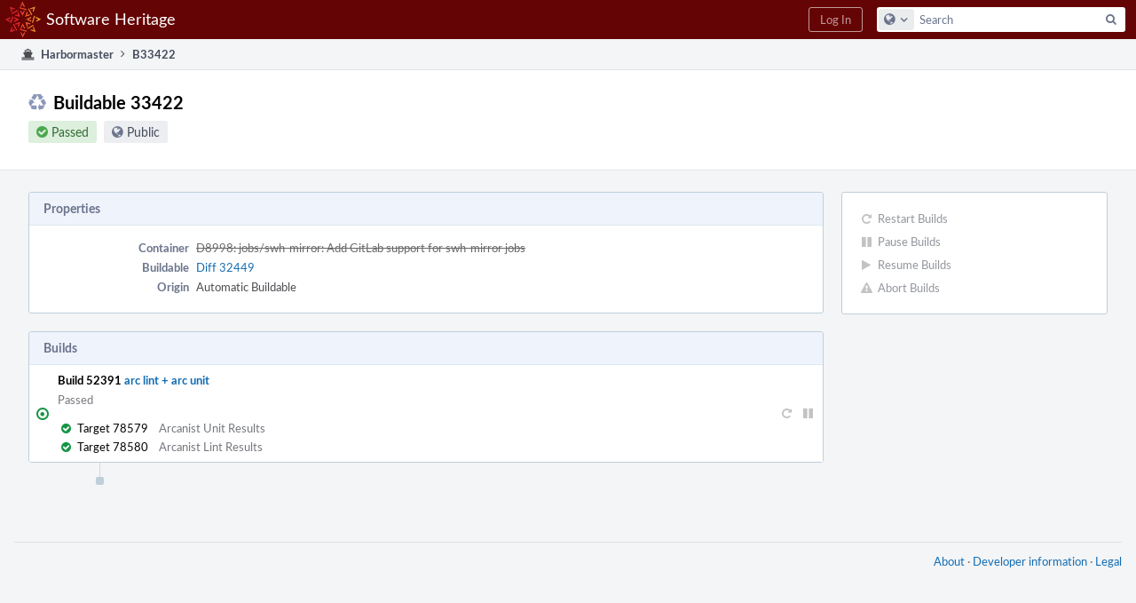

--- FILE ---
content_type: text/html; charset=UTF-8
request_url: https://forge.softwareheritage.org/B33422
body_size: 4177
content:
<!DOCTYPE html><html><head><meta charset="UTF-8" /><title>♻ Buildable 33422</title><meta name="viewport" content="width=device-width, initial-scale=1, user-scalable=no" /><link rel="mask-icon" color="#3D4B67" href="https://forge.softwareheritage.org/res/phabricator/db699fe1/rsrc/favicons/mask-icon.svg" /><link rel="apple-touch-icon" sizes="76x76" href="https://forge.softwareheritage.org/file/data/r2bsqack3dpcx4l3gh5r/PHID-FILE-3zdwpt2rp4xkkq3y7cna/favicon" /><link rel="apple-touch-icon" sizes="120x120" href="https://forge.softwareheritage.org/file/data/lkd5w7ayyasqz7iwa7hb/PHID-FILE-bvmublej42t2z6cdeqo5/favicon" /><link rel="apple-touch-icon" sizes="152x152" href="https://forge.softwareheritage.org/file/data/3ow4c6uhipxfnz2hmixg/PHID-FILE-jyb6vnjvxlm4xkihnzl3/favicon" /><link rel="icon" id="favicon" href="https://forge.softwareheritage.org/file/data/dvdwwd2yxcy37isps5og/PHID-FILE-wz7kp5jkqhr2qzgvodal/favicon" /><meta name="referrer" content="no-referrer" /><link rel="stylesheet" type="text/css" href="https://forge.softwareheritage.org/res/defaultX/phabricator/937616c0/core.pkg.css" /><script type="text/javascript" src="https://forge.softwareheritage.org/res/defaultX/phabricator/98e6504a/rsrc/externals/javelin/core/init.js"></script></head><body class="device-desktop platform-mac phui-theme-red"><div class="main-page-frame" id="main-page-frame"><div id="phabricator-standard-page" class="phabricator-standard-page"><div class="phabricator-main-menu phabricator-main-menu-background" id="UQ0_10"><a class=" phabricator-core-user-menu phabricator-core-user-mobile-menu" href="#" role="button" data-sigil="phui-dropdown-menu" data-meta="0_19"><span class="aural-only">Page Menu</span><span class="visual-only phui-icon-view phui-font-fa fa-bars" data-meta="0_20" aria-hidden="true"></span><span class="caret"></span></a><a class="phabricator-main-menu-search-button phabricator-expand-application-menu" data-sigil="jx-toggle-class" data-meta="0_18"><span class="phabricator-menu-button-icon phui-icon-view phui-font-fa fa-search" id="UQ0_19"></span></a><a class="phabricator-main-menu-brand" href="/"><span class="aural-only">Home</span><span class="phabricator-main-menu-eye" style="background-size: 40px 40px; background-position: 0 0; background-image: url(https://forge.softwareheritage.org/file/data/hmbk63f4p6zwfl57a4fj/PHID-FILE-4mnd4xtxhjwhx2yz2usi/logo)"></span><span class="phabricator-wordmark">Software Heritage</span></a><ul class="phui-list-view phabricator-search-menu"><li class="phui-list-item-view phui-list-item-type-link phabricator-main-menu-search"><div class="" data-sigil=""><form action="/search/" method="POST"><input type="hidden" name="__csrf__" value="B@2zezkn3jee94f6f75d2d48de" /><input type="hidden" name="__form__" value="1" /><div class="phabricator-main-menu-search-container"><input type="text" name="query" id="UQ0_20" autocomplete="off" autocorrect="off" autocapitalize="off" spellcheck="false" /><button id="UQ0_22" class="phui-icon-view phui-font-fa fa-search"><span class="aural-only">Search</span></button><button class="button dropdown has-icon phui-button-default phabricator-main-menu-search-dropdown" id="UQ0_23" data-sigil="global-search-dropdown" data-meta="0_21"><span class="aural-only">Configure Global Search</span><span class="visual-only phui-icon-view phui-font-fa fa-globe" data-sigil="global-search-dropdown-icon" data-meta="0_22" aria-hidden="true"></span><span class="caret"></span></button><input type="hidden" name="search:scope" value="all" data-sigil="global-search-dropdown-input" /><input type="hidden" id="UQ0_24" name="search:application" value="PhabricatorHarbormasterApplication" data-sigil="global-search-dropdown-app" /><input type="hidden" name="search:primary" value="true" /><div id="UQ0_21" class="phabricator-main-menu-search-target"></div></div></form></div></li></ul><a class=" phabricator-core-login-button" href="/auth/start/?next=%2FB33422" role="button"><div class="phui-button-text">Log In</div></a></div><div id="phabricator-standard-page-body" class="phabricator-standard-page-body"><div class="phui-crumbs-view phui-crumbs-border"><a href="/harbormaster/" class="phui-crumb-view phui-crumb-has-icon"><span class="visual-only phui-icon-view phui-font-fa fa-ship" data-meta="0_23" aria-hidden="true"></span><span class="phui-crumb-name"> Harbormaster</span> </a><span class="visual-only phui-icon-view phui-font-fa fa-angle-right phui-crumb-divider phui-crumb-view" data-meta="0_24" aria-hidden="true"></span><span class="phui-crumb-view phabricator-last-crumb"><span class="phui-crumb-name"> B33422</span> </span></div><div class="phui-two-column-view phui-side-column-right "><div class="phui-two-column-container"><div class="phui-two-column-header"><div class="phui-header-shell phui-header-tall "><h1 class="phui-header-view"><div class="phui-header-row"><div class="phui-header-col2"><span class="phui-header-header"><span class="visual-only phui-icon-view phui-font-fa fa-recycle phui-header-icon" data-meta="0_14" aria-hidden="true"></span>Buildable 33422</span><div class="phui-header-subheader"><span class="phui-tag-view phui-tag-type-shade phui-tag-green phui-tag-shade phui-tag-icon-view "><span class="phui-tag-core "><span class="visual-only phui-icon-view phui-font-fa fa-check-circle" data-meta="0_17" aria-hidden="true"></span>Passed</span></span><span class="policy-header-callout"><span class="visual-only phui-icon-view phui-font-fa fa-globe bluegrey" data-meta="0_16" aria-hidden="true"></span><a class="policy-link" href="/policy/explain/PHID-HMBB-o4k3sd66opwrnkhlsbe5/view/" data-sigil="workflow">Public</a></span></div></div><div class="phui-header-col3"><div class="phui-header-action-links"><a class="button button-grey has-icon has-text phui-button-default phui-mobile-menu msl phui-header-action-link" href="#" role="button" data-sigil="phui-dropdown-menu" data-meta="0_12"><span class="visual-only phui-icon-view phui-font-fa fa-bars" data-meta="0_13" aria-hidden="true"></span><div class="phui-button-text">Actions</div></a></div></div></div></h1></div></div><div class="phui-two-column-content"><div class="phui-two-column-row grouped"><div class="phui-side-column"><div class=""><div class="phui-box phui-box-border phui-object-box mlt mll mlr phui-two-column-properties curtain-no-panels"><ul class="phabricator-action-list-view " id="UQ0_0"><li id="UQ0_3" class="phabricator-action-view phabricator-action-view-disabled phabricator-action-view-href action-has-icon" style=""><a href="/harbormaster/buildable/33422/restart/" class="phabricator-action-view-item" data-sigil="workflow"><span class="visual-only phui-icon-view phui-font-fa fa-repeat grey phabricator-action-view-icon" data-meta="0_8" aria-hidden="true"></span>Restart Builds</a></li><li id="UQ0_5" class="phabricator-action-view phabricator-action-view-disabled phabricator-action-view-href action-has-icon" style=""><a href="/harbormaster/buildable/33422/pause/" class="phabricator-action-view-item" data-sigil="workflow"><span class="visual-only phui-icon-view phui-font-fa fa-pause grey phabricator-action-view-icon" data-meta="0_9" aria-hidden="true"></span>Pause Builds</a></li><li id="UQ0_7" class="phabricator-action-view phabricator-action-view-disabled phabricator-action-view-href action-has-icon" style=""><a href="/harbormaster/buildable/33422/resume/" class="phabricator-action-view-item" data-sigil="workflow"><span class="visual-only phui-icon-view phui-font-fa fa-play grey phabricator-action-view-icon" data-meta="0_10" aria-hidden="true"></span>Resume Builds</a></li><li id="UQ0_9" class="phabricator-action-view phabricator-action-view-disabled phabricator-action-view-href action-has-icon" style=""><a href="/harbormaster/buildable/33422/abort/" class="phabricator-action-view-item" data-sigil="workflow"><span class="visual-only phui-icon-view phui-font-fa fa-exclamation-triangle grey phabricator-action-view-icon" data-meta="0_11" aria-hidden="true"></span>Abort Builds</a></li></ul></div></div></div><div class="phui-main-column"><div class="phui-box phui-box-border phui-object-box mlt mll mlr phui-box-blue-property "><div class="phui-header-shell "><h1 class="phui-header-view"><div class="phui-header-row"><div class="phui-header-col2"><span class="phui-header-header">Properties</span></div><div class="phui-header-col3"></div></div></h1></div><div class="phui-property-list-section"><div class="phui-property-list-container grouped"><div class="phui-property-list-properties-wrap "><dl class="phui-property-list-properties"><dt class="phui-property-list-key">Container </dt><dd class="phui-property-list-value"><a href="/D8998" class="phui-handle handle-status-closed">D8998: jobs/swh-mirror: Add GitLab support for swh-mirror jobs</a> </dd><dt class="phui-property-list-key">Buildable </dt><dd class="phui-property-list-value"><a href="/differential/diff/32449/" class="phui-handle">Diff 32449</a> </dd><dt class="phui-property-list-key">Origin </dt><dd class="phui-property-list-value">Automatic Buildable </dd></dl></div></div></div></div><div class="phui-box phui-box-border phui-object-box mlt mll mlr phui-box-blue-property "><div class="phui-header-shell "><h1 class="phui-header-view"><div class="phui-header-row"><div class="phui-header-col2"><span class="phui-header-header">Builds</span></div><div class="phui-header-col3"></div></div></h1></div><ul class="phui-oi-list-view phui-oi-list-flush "><li class="phui-oi phui-oi-with-attrs phui-oi-no-bar phui-oi-with-actions phui-oi-with-2-actions phui-oi-enabled phui-oi-standard" data-sigil=""><div class="phui-oi-frame"><div class="phui-oi-frame-content"><ul class="phui-oi-actions"><li class="phui-list-item-view phui-list-item-type-link phui-list-item-has-icon phui-list-item-disabled " data-sigil="workflow"><a href="/harbormaster/build/pause/52391/buildable/" class="phui-list-item-href" data-meta="0_4" data-sigil="has-tooltip"><span class="visual-only phui-icon-view phui-font-fa fa-pause grey phui-list-item-icon" data-meta="0_5" aria-hidden="true"></span></a></li><li class="phui-list-item-view phui-list-item-type-link phui-list-item-has-icon phui-list-item-disabled " data-sigil="workflow"><a href="/harbormaster/build/restart/52391/buildable/" class="phui-list-item-href" data-meta="0_6" data-sigil="has-tooltip"><span class="visual-only phui-icon-view phui-font-fa fa-repeat grey phui-list-item-icon" data-meta="0_7" aria-hidden="true"></span></a></li></ul><div class="phui-oi-content-box"><div class="phui-oi-table"><div class="phui-oi-table-row"><div class="phui-oi-col0"><div class="phui-oi-status-icon" data-sigil="has-tooltip" data-meta="0_0"><span class="visual-only phui-icon-view phui-font-fa fa-dot-circle-o green" data-meta="0_1" aria-hidden="true"></span></div></div><div class="phui-oi-col1"><div class="phui-oi-name"><span class="phui-oi-objname" data-sigil="ungrabbable">Build 52391</span> <a href="/harbormaster/build/52391/" class="phui-oi-link" title="arc lint + arc unit">arc lint + arc unit</a></div><div class="phui-oi-content"><ul class="phui-oi-attributes"><li class="phui-oi-attribute">Passed</li></ul><div class="phui-box ps "><table class="phui-status-list-view "><tr class=" "><td class="phui-status-item-target"><span class="visual-only phui-icon-view phui-font-fa fa-check-circle green" data-sigil="has-tooltip" data-meta="0_2" aria-hidden="true"></span>Target 78579</td><td class="phui-status-item-note">Arcanist Unit Results</td></tr><tr class=" "><td class="phui-status-item-target"><span class="visual-only phui-icon-view phui-font-fa fa-check-circle green" data-sigil="has-tooltip" data-meta="0_3" aria-hidden="true"></span>Target 78580</td><td class="phui-status-item-note">Arcanist Lint Results</td></tr></table></div></div></div></div></div></div></div></div></li></ul></div><div class="phui-timeline-view" id="UQ0_1"><h3 class="aural-only">Event Timeline</h3><div class="phui-timeline-event-view phui-timeline-spacer"></div><div class="phui-timeline-event-view the-worlds-end"></div></div></div></div></div><div class="phui-two-column-content phui-two-column-footer"></div></div></div><div class="phabricator-standard-page-footer grouped"><a href="https://www.softwareheritage.org/">About</a> · <a href="https://www.softwareheritage.org/community/developers/">Developer information</a> · <a href="https://www.softwareheritage.org/legal/">Legal</a></div></div></div></div><script type="text/javascript" src="https://forge.softwareheritage.org/res/defaultX/phabricator/adc34883/core.pkg.js"></script><data data-javelin-init-kind="merge" data-javelin-init-data="{&quot;block&quot;:0,&quot;data&quot;:[{&quot;tip&quot;:&quot;Passed&quot;,&quot;size&quot;:300},[],{&quot;tip&quot;:&quot;Passed&quot;,&quot;size&quot;:240},{&quot;tip&quot;:&quot;Passed&quot;,&quot;size&quot;:240},{&quot;tip&quot;:&quot;Pause&quot;,&quot;align&quot;:&quot;E&quot;},[],{&quot;tip&quot;:&quot;Restart&quot;,&quot;align&quot;:&quot;E&quot;},[],[],[],[],[],{&quot;menuID&quot;:&quot;UQ0_0&quot;},[],[],[],[],[],{&quot;map&quot;:{&quot;UQ0_10&quot;:&quot;phabricator-search-menu-expanded&quot;,&quot;UQ0_19&quot;:&quot;menu-icon-selected&quot;}},{&quot;items&quot;:&quot;\u003cul class=\&quot;phabricator-action-list-view \&quot;\u003e\u003cli id=\&quot;UQ0_12\&quot; class=\&quot;phabricator-action-view phabricator-action-view-type-label\&quot; style=\&quot;\&quot;\u003e\u003cspan class=\&quot;phabricator-action-view-item\&quot;\u003eQueries\u003c\/span\u003e\u003c\/li\u003e\u003cli id=\&quot;UQ0_14\&quot; class=\&quot;phabricator-action-view phabricator-action-view-href phabricator-action-view-type-link\&quot; style=\&quot;\&quot;\u003e\u003ca href=\&quot;\/harbormaster\/query\/all\/\&quot; class=\&quot;phabricator-action-view-item\&quot;\u003eAll Buildables\u003c\/a\u003e\u003c\/li\u003e\u003cli id=\&quot;UQ0_16\&quot; class=\&quot;phabricator-action-view phabricator-action-view-type-label\&quot; style=\&quot;\&quot;\u003e\u003cspan class=\&quot;phabricator-action-view-item\&quot;\u003eSearch\u003c\/span\u003e\u003c\/li\u003e\u003cli id=\&quot;UQ0_18\&quot; class=\&quot;phabricator-action-view phabricator-action-view-href phabricator-action-view-type-link\&quot; style=\&quot;\&quot;\u003e\u003ca href=\&quot;\/harbormaster\/query\/advanced\/\&quot; class=\&quot;phabricator-action-view-item\&quot;\u003eAdvanced Search\u003c\/a\u003e\u003c\/li\u003e\u003c\/ul\u003e&quot;},[],{&quot;items&quot;:[{&quot;name&quot;:&quot;Search&quot;},{&quot;icon&quot;:&quot;fa-globe&quot;,&quot;name&quot;:&quot;All Documents&quot;,&quot;value&quot;:&quot;all&quot;},{&quot;icon&quot;:&quot;fa-dot-circle-o&quot;,&quot;name&quot;:&quot;Current Application&quot;,&quot;value&quot;:&quot;application&quot;},{&quot;name&quot;:&quot;Saved Queries&quot;},{&quot;icon&quot;:&quot;fa-certificate&quot;,&quot;name&quot;:&quot;Open Documents&quot;,&quot;value&quot;:&quot;open&quot;},{&quot;icon&quot;:&quot;fa-certificate&quot;,&quot;name&quot;:&quot;Open Tasks&quot;,&quot;value&quot;:&quot;open-tasks&quot;},{&quot;name&quot;:&quot;More Options&quot;},{&quot;icon&quot;:&quot;fa-search-plus&quot;,&quot;name&quot;:&quot;Advanced Search&quot;,&quot;href&quot;:&quot;\/search\/query\/advanced\/&quot;},{&quot;icon&quot;:&quot;fa-book&quot;,&quot;name&quot;:&quot;User Guide: Search&quot;,&quot;href&quot;:&quot;https:\/\/secure.phabricator.com\/diviner\/find\/?name=Search%20User%20Guide&amp;type=article&amp;jump=1&quot;}],&quot;icon&quot;:&quot;fa-globe&quot;,&quot;value&quot;:&quot;all&quot;},[],[],[]]}"></data><data data-javelin-init-kind="behaviors" data-javelin-init-data="{&quot;refresh-csrf&quot;:[{&quot;tokenName&quot;:&quot;__csrf__&quot;,&quot;header&quot;:&quot;X-Phabricator-Csrf&quot;,&quot;viaHeader&quot;:&quot;X-Phabricator-Via&quot;,&quot;current&quot;:&quot;B@2zezkn3jee94f6f75d2d48de&quot;}],&quot;history-install&quot;:[]}"></data><data data-javelin-init-kind="behaviors" data-javelin-init-data="{&quot;phabricator-tooltips&quot;:[],&quot;phabricator-transaction-list&quot;:[],&quot;phabricator-show-older-transactions&quot;:[{&quot;timelineID&quot;:&quot;UQ0_1&quot;,&quot;viewData&quot;:[]}],&quot;phui-dropdown-menu&quot;:[],&quot;workflow&quot;:[],&quot;lightbox-attachments&quot;:[],&quot;aphront-form-disable-on-submit&quot;:[],&quot;toggle-class&quot;:[],&quot;phabricator-gesture&quot;:[],&quot;device&quot;:[],&quot;high-security-warning&quot;:[{&quot;show&quot;:false,&quot;uri&quot;:&quot;\/auth\/session\/downgrade\/&quot;,&quot;message&quot;:&quot;Your session is in high security mode. When you finish using it, click here to leave.&quot;}],&quot;phabricator-keyboard-shortcuts&quot;:[{&quot;helpURI&quot;:&quot;\/help\/keyboardshortcut\/&quot;,&quot;searchID&quot;:&quot;UQ0_20&quot;,&quot;pht&quot;:{&quot;\/&quot;:&quot;Give keyboard focus to the search box.&quot;,&quot;?&quot;:&quot;Show keyboard shortcut help for the current page.&quot;}}],&quot;phabricator-search-typeahead&quot;:[{&quot;id&quot;:&quot;UQ0_21&quot;,&quot;input&quot;:&quot;UQ0_20&quot;,&quot;button&quot;:&quot;UQ0_22&quot;,&quot;selectorID&quot;:&quot;UQ0_23&quot;,&quot;applicationID&quot;:&quot;UQ0_24&quot;,&quot;defaultApplicationIcon&quot;:&quot;fa-dot-circle-o&quot;,&quot;appScope&quot;:&quot;application&quot;,&quot;src&quot;:&quot;\/typeahead\/class\/PhabricatorSearchDatasource\/&quot;,&quot;limit&quot;:10,&quot;placeholder&quot;:&quot;Search&quot;,&quot;scopeUpdateURI&quot;:&quot;\/settings\/adjust\/?key=search-scope&quot;}],&quot;quicksand-blacklist&quot;:[{&quot;patterns&quot;:[&quot;\/phame\/live\/.*&quot;,&quot;\/conpherence\/.*&quot;,&quot;\/Z\\d+&quot;,&quot;\/file\/(data|download)\/.*&quot;,&quot;\/phortune\/.*&quot;,&quot;\/auth\/.*&quot;]}]}"></data></body></html>